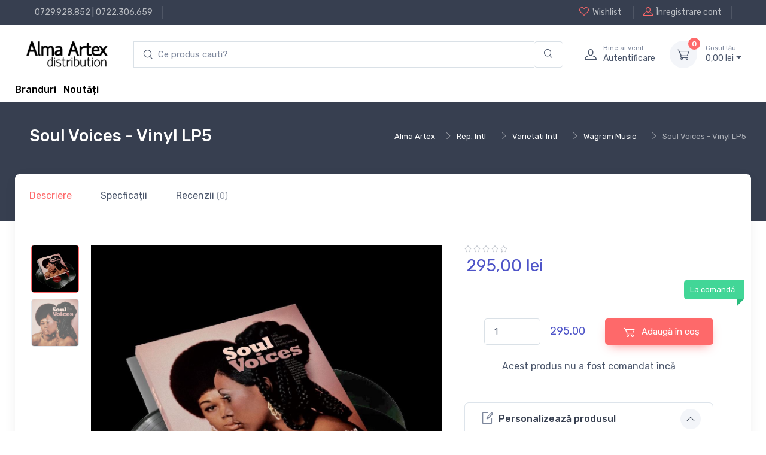

--- FILE ---
content_type: text/html; charset=UTF-8
request_url: https://alma.ro/muzica/soul-voices-vinyl-lp5-2549544390
body_size: 12025
content:

<!DOCTYPE html>
<html lang="ro-RO">
<head>
    <meta charset="UTF-8"/>
    <meta name="viewport" content="width=device-width, initial-scale=1, shrink-to-fit=no">
    <meta name="csrf-param" content="_csrf">
    <meta name="csrf-token" content="TT2xIVrim4pEH6hyfWYIzXzVusdt0C5zxQsnJ4dtCXV5CJxHD5L85x5s5zENBFuPUaSC8hmTaiqDcmxB5ipzGA==">
    <title>Soul Voices - Vinyl LP5</title>
    <link href="//alma.ro/assets/fc42ccc468c276a93bdcce5069cc0370/css/bootstrap.css?v=1753396748" rel="stylesheet">
<link href="//alma.ro/assets/fc42ccc468c276a93bdcce5069cc0370/css/bootstrap.rtl.css?v=1753396748" rel="stylesheet">
<link href="//alma.ro/assets/fc42ccc468c276a93bdcce5069cc0370/css/bootstrap-grid.css?v=1753396748" rel="stylesheet">
<link href="//alma.ro/assets/fc42ccc468c276a93bdcce5069cc0370/css/bootstrap-grid.rtl.css?v=1753396748" rel="stylesheet">
<link href="//alma.ro/assets/fc42ccc468c276a93bdcce5069cc0370/css/bootstrap-reboot.css?v=1753396748" rel="stylesheet">
<link href="//alma.ro/assets/fc42ccc468c276a93bdcce5069cc0370/css/bootstrap-reboot.rtl.css?v=1753396748" rel="stylesheet">
<link href="//alma.ro/assets/fc42ccc468c276a93bdcce5069cc0370/css/bootstrap-utilities.css?v=1753396748" rel="stylesheet">
<link href="//alma.ro/assets/fc42ccc468c276a93bdcce5069cc0370/css/bootstrap-utilities.rtl.css?v=1753396748" rel="stylesheet">
<link href="//alma.ro/assets/46ba7edba64b0b51cc7bdf72f5e11b4e/css/drift-basic.min.css?v=1753396749" rel="stylesheet">
<link href="//alma.ro/assets/46ba7edba64b0b51cc7bdf72f5e11b4e/css/lightgallery.min.css?v=1753396749" rel="stylesheet">
<link href="//alma.ro/assets/46ba7edba64b0b51cc7bdf72f5e11b4e/css/nouislider.min.css?v=1753396749" rel="stylesheet">
<link href="//alma.ro/assets/46ba7edba64b0b51cc7bdf72f5e11b4e/css/simplebar.min.css?v=1753396749" rel="stylesheet">
<link href="//alma.ro/assets/46ba7edba64b0b51cc7bdf72f5e11b4e/css/tiny-slider.css?v=1753396749" rel="stylesheet">
<link href="//alma.ro/assets/46ba7edba64b0b51cc7bdf72f5e11b4e/css/menu.css?v=1753396749" rel="stylesheet">
<link href="//alma.ro/assets/414391f5f3fae6843e073381733137c9/css/theme.css?v=1753396748" rel="stylesheet">
<link href="//alma.ro/assets/414391f5f3fae6843e073381733137c9/css/custom.css?v=1753396748" rel="stylesheet">
<link href="//alma.ro/assets/d5166b0c7dc35dbde8a6f608eb87bf6a/css/main.css?v=1753396749" rel="stylesheet">
<link href="//alma.ro/assets/d5166b0c7dc35dbde8a6f608eb87bf6a/css/checkout-summary.css?v=1753396749" rel="stylesheet">
<link href="//alma.ro/assets/28149250d6fbec5adbc7a05b085d84c0/css/add-to-cart.css?v=1753396749" rel="stylesheet">
<link href="//alma.ro/assets/2793ce6c52b902f83b57779d228dc3b6/css/checkout.css?v=1753396749" rel="stylesheet">
<link href="//alma.ro/assets/62f4872aa288937317d98250020c573a/search.css?v=1753396749" rel="stylesheet">
<script type="text/javascript">// noinspection JSAnnotator
window.siteConfig = {"googleAnalyticsCode":false,"googleAnalyticsDomain":false,"hotjarId":false,"facebookPixelId":false,"profitshareAdvertiserCode":false,"googleConversionId":false,"googleConversionLabel":false,"redditId":false,"googleTagManagerCode":false,"profitshare":false,"facebook":false,"google":false,"hotjar":false,"reddit":false};</script></head>





<header class="shadow-sm">

    
<div class="modal fade" id="signin-modal" tabindex="-1" role="dialog">
    <div class="modal-dialog modal-dialog-centered" role="document">
        <div class="modal-content">
            <div class="modal-header bg-secondary">
                <ul class="nav nav-tabs card-header-tabs" role="tablist">
                    <li class="nav-item"><a class="nav-link fw-medium active" href="#signin-tab" data-bs-toggle="tab" role="tab" aria-selected="true"><i class="ci-unlocked me-2 mt-n1"></i>Sign in</a></li>
                </ul>
                <button class="btn-close" type="button" data-bs-dismiss="modal" aria-label="Close"></button>
            </div>
            <div class="modal-body tab-content py-4">
                <form id="login-form" action="/site/login" method="post">
<input type="hidden" name="_csrf" value="TT2xIVrim4pEH6hyfWYIzXzVusdt0C5zxQsnJ4dtCXV5CJxHD5L85x5s5zENBFuPUaSC8hmTaiqDcmxB5ipzGA==">
                <div class="mb-3">
                    <div class="form-group field-loginform-email required">
<label class="form-label" for="loginform-email">Email</label>
<input type="text" id="loginform-email" class="form-control" name="LoginForm[email]" aria-required="true">

<p class="help-block help-block-error"></p>
</div>                </div>

                <div class="form-group field-loginform-password required">
<label class="form-label" for="loginform-password">Parolă</label>
<div style="position: relative;"><input type="password" id="password-field-modal" class="form-control" name="LoginForm[password]"><span class="password-visibility-toggle" style="cursor: pointer; position: absolute; right: 20px; top: 12px;"><i id="password-field-modal-toggle-icon" class="ci-eye-off"></i></span></div>

<p class="help-block help-block-error"></p>
</div>
                <div class="form-group field-loginform-status">

<input type="hidden" id="loginform-status" class="form-control" name="LoginForm[status]" value="status">

<p class="help-block help-block-error"></p>
</div>
                <div class="form-group field-loginform-rememberme">
<div class="checkbox">
<label class="form-check-label" for="loginform-rememberme">
<input type="hidden" name="LoginForm[rememberMe]" value="0"><input type="checkbox" id="loginform-rememberme" name="LoginForm[rememberMe]" value="1" checked>
Ține-mă minte
</label>
<p class="help-block help-block-error"></p>

</div>
</div>
                <div>
                    <a href="/site/request-password-reset">
                        Ai pierdut parola?                    </a>
                </div>

                <div class="form-group mt-3">
                    <button type="submit" class="btn btn-primary btn-shadow d-block w-100" name="login-button">Autentificare</button>                </div>

                </form>            </div>
        </div>
    </div>
</div>
    <!-- Topbar-->
    <div class="topbar topbar-dark bg-dark">
        <div class="container">
            <div>
                <div class="topbar-text text-nowrap d-none d-md-inline-block border-start border-light ps-3 ms-3"><a class="topbar-link" href="tel:0729928852">0729.928.852</a> | <a class="topbar-link" href="tel:0722306659">0722.306.659</a></div>
            </div>
            <div class="d-none d-md-block ms-3 text-nowrap">
                                    <a class="topbar-link d-none d-md-inline-block" href="/site/login">
                        <i class="ci-heart mt-n1"></i>Wishlist                    </a>
                    <a class="topbar-link ms-3 ps-3 border-start border-light d-none d-md-inline-block" href="/site/signup">
                        <i class="ci-user mt-n1"></i>Înregistrare cont                    </a>
                            </div>
        </div>
    </div>
    <!-- Remove "navbar-sticky" class to make navigation bar scrollable with the page.-->
    <div class="bg-light">
        <div class="navbar navbar-expand-lg navbar-light">
            <div class="container">
                <a class="navbar-brand d-block me-3 flex-shrink-0" href="/">
                    <img src="//alma.ro/assets/414391f5f3fae6843e073381733137c9/img/logo_alma_n.png" width="142px" alt="Alma">
                </a>
                <!-- Search-->
                <div class="input-group d-none d-lg-flex flex-nowrap mx-4">
                    <form autocomplete="off" class="main-input-searchbox search-form col-12 pl-0 pr-0" id="w0">
            <div class="input-group main-search-input">
            <input id="test" type="search" autocomplete="off" class="search-input form-control border-right-0 main-search" style="padding-left: 40px;"
            placeholder="Ce produs cauti?" aria-label="search products" aria-describedby="search-products" list="searchdata">

            <div class="input-group-append search-append-main">
                <span class="main-append bg-transparent border-left-0 form-control"  id="search-products">
                <i class="ci-search"></i>
                </span>
            </div>
        </div>
            <div class="searchbox-dropdown" style="">
                
                
            </div>
        </form>                    <i class="ci-search position-absolute top-50 translate-middle-y ms-3"></i>
                </div>
                <!-- Toolbar-->
                <div class="navbar-toolbar d-flex flex-shrink-0 align-items-center">
                    <button class="navbar-toggler" type="button" data-bs-toggle="collapse" data-bs-target="#navbarCollapse">
                        <span class="navbar-toggler-icon"></span></button>
                    <a class="navbar-tool navbar-stuck-toggler" href="#">
                        <span class="navbar-tool-tooltip">Toggle menu</span>
                        <div class="navbar-tool-icon-box">
                            <i class="navbar-tool-icon ci-menu"></i>
                        </div>
                    </a>
                                            <a class="navbar-tool ms-1 ms-lg-0 me-n1 me-lg-2" href="#signin-modal" data-bs-toggle="modal">
                            <div class="navbar-tool-icon-box"><i class="navbar-tool-icon ci-user"></i></div>
                            <div class="navbar-tool-text ms-n3">
                                <small>Bine ai venit</small>
                                Autentificare                            </div>
                        </a>
                    
                    <div id="main-cart-container" class="navbar-tool dropdown ms-3">
                        
<a class="navbar-tool-icon-box bg-secondary dropdown-toggle" href="/checkout/cart">
    <span id="cart-product-counter" class="navbar-tool-label">0</span>
    <i class="navbar-tool-icon ci-cart"></i>
</a>
<a class="navbar-tool-text" href="/checkout/cart"><small>Coșul tău</small>
    0,<span class="price-small">00</span> lei</a>

<!-- Cart dropdown-->
<div class="dropdown-menu dropdown-menu-end">
    <div class="widget widget-cart px-3 pt-2 pb-3" style="width: 20rem;">
        <div style="height: 15rem;" data-simplebar="init" data-simplebar-auto-hide="false">
            <div class="simplebar-wrapper" style="margin: 0px -16px 0px 0px;">
                <div class="simplebar-height-auto-observer-wrapper">
                    <div class="simplebar-height-auto-observer"></div>
                </div>
                <div class="simplebar-mask">
                    <div class="simplebar-offset" style="right: 0px; bottom: 0px;">
                        <div class="simplebar-content-wrapper" tabindex="0" role="region" aria-label="scrollable content" style="height: 240px; overflow: auto;">
                            <div class="simplebar-content" style="padding: 0px 16px 0px 0px;">
                                                            </div>
                        </div>
                    </div>
                </div>
                <div class="simplebar-placeholder" style="width: 0px; height: 0px;"></div>
            </div>
            <div class="simplebar-track simplebar-horizontal" style="visibility: hidden;">
                <div class="simplebar-scrollbar simplebar-visible" style="width: 0px; display: none;"></div>
            </div>
            <div class="simplebar-track simplebar-vertical" style="visibility: hidden;">
                <div class="simplebar-scrollbar simplebar-visible" style="height: 0px; display: none;"></div>
            </div>
        </div>
        <div class="d-flex flex-wrap justify-content-between align-items-center py-3">
            <div class="fs-sm me-2 py-2"><span class="text-muted">Subtotal:</span>
                <span class="text-accent fs-base ms-1">0,<span class="price-small">00</span> lei</span>
            </div>
        </div>
        <a class="btn btn-primary btn-sm d-block w-100" href="/checkout/cart">
            <i class="ci-card me-2 fs-base align-middle"></i>Finalizare comandă        </a>
    </div>
</div>
                    </div>
                </div>
            </div>
        </div>
        <div class="navbar navbar-expand-lg navbar-light navbar-stuck-menu mt-n2 pt-0 pb-2">
            <div class="container">
                <div class="collapse navbar-collapse" id="navbarCollapse">
                    <!-- Search-->
<!--                    <div class="input-group d-lg-none my-3"><i class="ci-search position-absolute top-50 start-0 translate-middle-y ms-3"></i>-->
<!--                        <input class="form-control rounded-start" type="text" placeholder="Search for products">-->
<!--                    </div>-->
<!--                     Departments menu-->
<!--                    <ul class="navbar-nav navbar-mega-nav pe-lg-2 me-lg-2">-->
<!--                        <li class="nav-item dropdown">-->
<!--                            <a class="nav-link dropdown-toggle ps-lg-0" href="#" data-bs-toggle="dropdown" data-bs-auto-close="outside"><i class="ci-menu align-middle mt-n1 me-2"></i>--><?//= Html::encode(Yii::t('app', 'Products')); ?><!--</a>-->
<!--                            --><!--                        </li>-->
<!--                    </ul>ul-->
                    <!-- Primary menu-->
<!--                    <ul class="navbar-nav">-->
<!--                        <li class="nav-item"><a class="nav-link" href="--><!--">Home</a></li>-->
<!--                        <li class="nav-item dropdown"><a class="nav-link dropdown-toggle" href="#" data-bs-toggle="dropdown" data-bs-auto-close="outside"><span class="menu-text">--><!--</span></a>-->
<!--                            <ul class="dropdown-menu">-->
<!--                                <li><a class="dropdown-item" href="--><!--">--><!--</a></li>-->
<!--                            </ul>-->
<!--                        </li>-->
<!--                    </ul>-->
                    <div>
                        <a href="/brands" style="vertical-align: -webkit-baseline-middle; color: black; font-weight: 500;">Branduri</a>                        &nbsp;
                        <a href="/raft/noutati" style="vertical-align: -webkit-baseline-middle; color: black; font-weight: 500;">Noutăți</a>                    </div>
                </div>
            </div>
        </div>
    </div>
</header>

<div class="wrapper">
    
<!-- Success toast -->
<div id="toast-container" style="position: relative;">
    <div class="toast" role="alert" aria-live="assertive" aria-atomic="true" data-autohide="false"
         style="position: fixed; top: 10px; right: 20px; z-index: 100000;">
        <div class="toast-header bg-success text-white">
            <i class="ci-check-circle me-2"></i>
            <span class="fw-medium me-auto">Success</span>
            <button type="button" class="btn-close btn-close-white ms-2" data-bs-dismiss="toast" aria-label="Close"></button>
        </div>

        <div class="toast-body text-success">
            <!--                    Toast message                      -->
        </div>
    </div>
</div>


    
    <div class="container">
        

    </div>

        
    <div class="page-title-overlap bg-dark pt-4">
        <div class="container d-lg-flex justify-content-between py-2 py-lg-3">
            <div class="order-lg-2 mb-3 mb-lg-0 pt-lg-2">
                
    <section class="breadcrumb-section d-none d-xl-block">
        <div class="justify-content-between d-flex">
            <div>
                <nav aria-label="breadcrumb">
                    <ol class="breadcrumb breadcrumb-light flex-lg-nowrap justify-content-center justify-content-lg-start">
                       <ul class="breadcrumb"><li class="breadcrumb-item text-nowrap"><a href="https://alma.ro/">Alma Artex</a></li><li class="breadcrumb-item text-nowrap"><a href="https://alma.ro/raft/rep-intl-25473">Rep. Intl</a></li><li class="breadcrumb-item text-nowrap"><a href="https://alma.ro/raft/varietati-intl-25474">Varietati Intl</a></li><li class="breadcrumb-item text-nowrap"><a href="https://alma.ro/raft/wagram-music-25480">Wagram Music</a></li><li class="breadcrumb-item text-nowrap active">Soul Voices - Vinyl LP5</li>
</ul>                    </ol>
                </nav>
            </div>
    </section>
            </div>
            <div class="order-lg-1 pe-lg-4 text-center text-lg-start">
                <h1 class="h3 text-light mb-2">
                    Soul Voices - Vinyl LP5                </h1>
            </div>
        </div>
    </div>

        

<main class="page-wrapper">
    <!-- Custom page title-->
<!--    <div class="page-title-overlap bg-dark pt-4">-->
<!--        <div class="container d-lg-flex justify-content-between py-2 py-lg-3">-->
<!--            <div class="order-lg-2 mb-3 mb-lg-0 pt-lg-2">-->
<!--                <nav aria-label="breadcrumb">-->
<!--                    <ol class="breadcrumb breadcrumb-light flex-lg-nowrap justify-content-center justify-content-lg-start">-->
<!--                        <li class="breadcrumb-item"><a class="text-nowrap" href="index.html"><i class="ci-home"></i>Home</a></li>-->
<!--                        <li class="breadcrumb-item text-nowrap"><a href="#">Shop</a>-->
<!--                        </li>-->
<!--                        <li class="breadcrumb-item text-nowrap active" aria-current="page">Product Page</li>-->
<!--                    </ol>-->
<!--                </nav>-->
<!--            </div>-->
<!--            <div class="order-lg-1 pe-lg-4 text-center text-lg-start">-->
<!--                <h1 class="h3 text-light mb-2">--><!--</h1>-->
<!--            </div>-->
<!--        </div>-->
<!--    </div>-->
    <div class="container">
        <div class="bg-light shadow-lg rounded-3">
            <!-- Tabs-->
            <ul class="nav nav-tabs" role="tablist">
                <li class="nav-item">
                    <a class="nav-link py-4 px-sm-4 active" href="#general" data-bs-toggle="tab" role="tab">
                        Descriere                    </a>
                </li>
                <li class="nav-item"><a class="nav-link py-4 px-sm-4" href="#specs" data-bs-toggle="tab" role="tab">
                        Specficații                    </a>
                </li>
                <li id="reviews_btn_2549544390" class="nav-item review-tab"><a class="nav-link py-4 px-sm-4" href="#reviews" data-bs-toggle="tab" role="tab">
                        Recenzii <span class="fs-sm opacity-60">(0)</span>
                    </a>
                </li>
            </ul>
            <div class="px-4 pt-lg-3 pb-3 mb-2">
                <div class="tab-content px-lg-3">
                    <!-- General info tab-->
                    <div class="tab-pane fade show active" id="general" role="tabpanel">
                        <div class="row">
                            <!-- Product gallery-->
                            <div class="col-lg-7 pe-lg-0">
                                <div class="product-gallery">
                                    <div class="product-gallery-preview order-sm-2">
                                                                                    <div class="product-gallery-preview-item active" id="image_nr_1">
                                                <img class="image-zoom" src="https://cdn.dc5.ro/img-prod/2549544390-1.jpeg" data-zoom="https://cdn.dc5.ro/img-prod/2549544390-1.jpeg" alt="Product image">
                                                <div class="image-zoom-pane"></div>
                                            </div>
                                                                                    <div class="product-gallery-preview-item " id="image_nr_2">
                                                <img class="image-zoom" src="https://cdn.dc5.ro/img-prod/2549544390-0.jpeg" data-zoom="https://cdn.dc5.ro/img-prod/2549544390-0.jpeg" alt="Product image">
                                                <div class="image-zoom-pane"></div>
                                            </div>
                                                                            </div>
                                    <div class="product-gallery-thumblist order-sm-1">
                                                                                    <a class="product-gallery-thumblist-item active" href="#image_nr_1">
                                                <img src="https://cdn.dc5.ro/img-prod/2549544390-1.jpeg" alt="Product thumb">
                                            </a>
                                                                                    <a class="product-gallery-thumblist-item " href="#image_nr_2">
                                                <img src="https://cdn.dc5.ro/img-prod/2549544390-0.jpeg" alt="Product thumb">
                                            </a>
                                        <!--                                        <a class="product-gallery-thumblist-item video-item" href="https://www.youtube.com/watch?v=nrQevwouWn0">-->
<!--                                            <div class="product-gallery-thumblist-item-text"><i class="ci-video"></i>Video</div>-->
<!--                                        </a>-->
                                    </div>
                                </div>
                            </div>
                            <!-- Product details-->
                            <div class="col-lg-5 pt-4 pt-lg-0">
                                <div class="product-details ms-auto pb-3">
                                    <div>
                                        
<div class="star-rating">
    <i class="star-rating-icon ci-star"></i><i class="star-rating-icon ci-star"></i><i class="star-rating-icon ci-star"></i><i class="star-rating-icon ci-star"></i><i class="star-rating-icon ci-star"></i></div>

                                    </div>
                                    <div class="h3 fw-normal text-accent pb-3 me-1">
                                        
<!--      Product Price           -->
<div class="price-box">
    
            <div class="row">
                        <div class="col-12">
                295,<span class="price-small">00</span> lei            </div>
        </div>
    </div>
                                    </div>
<!--                                    <div class="fs-sm mb-4"><span class="text-heading fw-medium me-1">Color:</span><span class="text-muted" id="colorOption">Dark blue/Orange</span></div>-->
                                    <div class="position-relative me-n4 mb-5">
<!--                                        <div class="form-check form-option form-check-inline mb-2">-->
<!--                                            <input class="form-check-input" type="radio" name="color" id="color1" data-bs-label="colorOption" value="Dark blue/Orange" checked>-->
<!--                                            <label class="form-option-label rounded-circle" for="color1"><span class="form-option-color rounded-circle" style="background-color: #f25540;"></span></label>-->
<!--                                        </div>-->
<!--                                        <div class="form-check form-option form-check-inline mb-2">-->
<!--                                            <input class="form-check-input" type="radio" name="color" id="color2" data-bs-label="colorOption" value="Dark blue/Green">-->
<!--                                            <label class="form-option-label rounded-circle" for="color2"><span class="form-option-color rounded-circle" style="background-color: #65805b;"></span></label>-->
<!--                                        </div>-->
<!--                                        <div class="form-check form-option form-check-inline mb-2">-->
<!--                                            <input class="form-check-input" type="radio" name="color" id="color3" data-bs-label="colorOption" value="Dark blue/White">-->
<!--                                            <label class="form-option-label rounded-circle" for="color3"><span class="form-option-color rounded-circle" style="background-color: #f5f5f5;"></span></label>-->
<!--                                        </div>-->
<!--                                        <div class="form-check form-option form-check-inline mb-2">-->
<!--                                            <input class="form-check-input" type="radio" name="color" id="color4" data-bs-label="colorOption" value="Dark blue/Black">-->
<!--                                            <label class="form-option-label rounded-circle" for="color4"><span class="form-option-color rounded-circle" style="background-color: #333;"></span></label>-->
<!--                                        </div>-->
                                        <div class="product-badge product-available mt-n1">
                                            La comandă                                        </div>
                                    </div>
                                    <div class="d-flex align-items-center justify-content-center pt-2 pb-4">
                                        <div class="d-flex align-items-center justify-content-center" style="width: 60%">
                                            <div style="width: 40%">
                                                <label for="quantity_input">
                                                    <input id="quantity_input" type="number"
                                                           data-min-quantity="1" data-product-price="295.00"
                                                           class="form-control" value="1" min="1" max="10000">
                                                </label>
                                            </div>
                                            <div id="total_price_quantity" class="text-accent" style="margin-left: 16px; font-size: 18px;">
                                                295.00                                            </div>
                                        </div>
                                        
<button type="button" class="add-to-cart-button btn-green btn btn-md" data-url="/cart/add-to-cart-new/2549544390" data-product-id="2549544390" data-product-name="Soul Voices - Vinyl LP5" data-product-price="295.00" data-category-name="muzica"><i class="ci-cart fs-lg me-2 add-to-cart-icon"></i><div class="spinner-border add-to-cart-icon-running spinner-border-sm" role="status"><span class="sr-only"></span></div> Adaugă în coș</button>
                                                                            </div>
                                    <div class="d-flex align-items-center justify-content-center mb-4">
                                       Acest produs nu a fost comandat încă                                    </div>
                                    <div class="d-flex mb-4">
                                        <div class="w-100 me-3">
                                                                                    </div>
<!--                                        <div class="w-100">-->
<!--                                            <button class="btn btn-secondary d-block w-100" type="button"><i class="ci-compare fs-lg me-2"></i>Compare</button>-->
<!--                                        </div>-->
                                    </div>
                                    <!-- Product panels-->
                                    <div class="accordion mb-4" id="productPanels">
                                        <div class="accordion-item">
                                            <h3 class="accordion-header">
                                                <a class="accordion-button" href="#details" role="button" data-bs-toggle="collapse" aria-expanded="true" aria-controls="details">
                                                    <i class="ci-edit text-muted lead align-middle mt-n1 me-2"></i>Personalizează produsul                                                </a>
                                            </h3>
                                            <div class="accordion-collapse collapse show" id="details" data-bs-parent="#productPanels">
                                                <div class="accordion-body fs-sm">
                                                    <textarea id="product_details" data-cart-id="45773850" class="form-control"></textarea><div class="d-flex justify-content-center align-items-center mt-2"><button type="button" id="product_details_btn" class="btn btn-sm btn-primary">Salvează</button></div>                                                </div>
                                            </div>
                                        </div>
                                        <div class="accordion-item">
                                            <h3 class="accordion-header">
                                                <a class="accordion-button collapsed" href="#shippingOptions" role="button" data-bs-toggle="collapse" aria-expanded="true" aria-controls="shippingOptions">
                                                    <i class="ci-delivery text-muted lead align-middle mt-n1 me-2"></i>Opțiuni de livrare                                                </a>
                                            </h3>
                                            <div class="accordion-collapse collapse" id="shippingOptions" data-bs-parent="#productPanels">
                                                <div class="accordion-body fs-sm">
                                                    <div class="d-flex justify-content-between border-bottom pb-2">
                                                        <div>
                                                            <div class="fw-semibold text-dark">Livrare prin curier local</div>
                                                            <div class="fs-sm text-muted">2 - 4 zile</div>
                                                        </div>
                                                        <div>$16.50</div>
                                                    </div>
                                                    <div class="d-flex justify-content-between border-bottom py-2">
                                                        <div>
                                                            <div class="fw-semibold text-dark">Livrare UPS standard</div>
                                                            <div class="fs-sm text-muted">4 - 6 zile</div>
                                                        </div>
                                                        <div>$19.00</div>
                                                    </div>
                                                    <div class="d-flex justify-content-between pt-2">
                                                        <div>
                                                            <div class="fw-semibold text-dark">Ridicare locală din magazin</div>
                                                            <div class="fs-sm text-muted">&mdash;</div>
                                                        </div>
                                                        <div>$0.00</div>
                                                    </div>
                                                </div>
                                            </div>
                                        </div>
<!--                                        <div class="accordion-item">-->
<!--                                            <h3 class="accordion-header">-->
<!--                                                <a class="accordion-button collapsed" href="#localStore" role="button" data-bs-toggle="collapse" aria-expanded="true" aria-controls="localStore">-->
<!--                                                    <i class="ci-location text-muted fs-lg align-middle mt-n1 me-2"></i>Find in local store-->
<!--                                                </a>-->
<!--                                            </h3>-->
<!--                                            <div class="accordion-collapse collapse" id="localStore" data-bs-parent="#productPanels">-->
<!--                                                <div class="accordion-body">-->
<!--                                                    <select class="form-select">-->
<!--                                                        <option value>Select your country</option>-->
<!--                                                        <option value="Argentina">Argentina</option>-->
<!--                                                        <option value="Belgium">Belgium</option>-->
<!--                                                        <option value="France">France</option>-->
<!--                                                        <option value="Germany">Germany</option>-->
<!--                                                        <option value="Spain">Spain</option>-->
<!--                                                        <option value="UK">United Kingdom</option>-->
<!--                                                        <option value="USA">USA</option>-->
<!--                                                    </select>-->
<!--                                                </div>-->
<!--                                            </div>-->
<!--                                        </div>-->
                                    </div>
                                    <!-- Sharing-->
<!--                                    <label class="form-label d-inline-block align-middle my-2 me-3">Share:</label><a class="btn-share btn-twitter me-2 my-2" href="#"><i class="ci-twitter"></i>Twitter</a><a class="btn-share btn-instagram me-2 my-2" href="#"><i class="ci-instagram"></i>Instagram</a><a class="btn-share btn-facebook my-2" href="#"><i class="ci-facebook"></i>Facebook</a>-->
                                                                    </div>
                            </div>
                        </div>
                    </div>

                    <!-- Specifications tab-->
                    
<!-- Tech specs tab-->
<div class="tab-pane fade" id="specs" role="tabpanel">
    
<div class="d-md-flex justify-content-between align-items-start pb-4 mb-4 border-bottom">
    <div class="d-flex align-items-center me-md-3"><img src="https://cdn.dc5.ro/img-prod/2549544390-0.jpeg" width="90" alt="Product thumb">
        <div class="ps-3">
            <h6 class="fs-base mb-2">Soul Voices - Vinyl LP5</h6>
            <div class="h4 fw-normal text-accent">
                
<!--      Product Price           -->
<div class="price-box">
    
            <div class="row">
                        <div class="col-12">
                295,<span class="price-small">00</span> lei            </div>
        </div>
    </div>
            </div>
        </div>
    </div>
    <div class="d-flex align-items-center pt-3">
        
<button type="button" class="add-to-cart-button btn-green btn btn-md" data-url="/cart/add-to-cart-new/2549544390" data-product-id="2549544390" data-product-name="Soul Voices - Vinyl LP5" data-product-price="295.00" data-category-name="muzica"><i class="ci-cart fs-lg me-2 add-to-cart-icon"></i><div class="spinner-border add-to-cart-icon-running spinner-border-sm" role="status"><span class="sr-only"></span></div> Adaugă în coș</button>
        <!--                                <button class="btn btn-primary btn-shadow me-2" type="button">-->
        <!--                                    <i class="ci-cart fs-lg me-sm-2"></i><span class="d-none d-sm-inline">Add to Cart</span>-->
        <!--                                </button>-->
        <div class="me-2">
                        <!--                                    <button class="btn btn-secondary btn-icon" type="button" data-bs-toggle="tooltip" title="Add to Wishlist">-->
            <!--                                        <i class="ci-heart fs-lg"></i>-->
            <!--                                    </button>-->
        </div>
    </div>
</div>

    <!-- Specs table-->
    <div class="row pt-2">
        
<div class="row">
    <div class="col detalii-produs">
            <p>
            <span style="font-weight: 600;">Categorii</span>:
            <span><a href="https://alma.ro/raft/wagram-music-25480">Wagram Music</a> </span>
        </p>
                    <p>
            <span style="font-weight: 600;">Artist</span>:
            <span><a href="/artist/various_artists">Various Artists</a> </span>
        </p>
                    <p>
            <span style="font-weight: 600;">Casa de discuri</span>:
            <span><a href="/casa_de_discuri/wagram_music">Wagram Music</a> </span>
        </p>
                    <p>
            <span style="font-weight: 600;">Data publicării</span>:
            <span>2023 </span>
        </p>
                    <p>
            <span style="font-weight: 600;">Număr discuri</span>:
            <span>5 </span>
        </p>
                    </div>
            <div class="col detalii-produs">
                    <p>
            <span style="font-weight: 600;">Suport</span>:
            <span>Vinyl </span>
        </p>
                    <p>
            <span style="font-weight: 600;">Format audio</span>:
            <span>Stereo </span>
        </p>
                    <p>
            <span style="font-weight: 600;">Cod de bare</span>:
            <span>3596974441262 </span>
        </p>
                </div>
</div>
    </div>
</div>

                    <!-- Reviews tab-->
                    
<div class="tab-pane fade" id="reviews" role="tabpanel">
    
<div class="d-md-flex justify-content-between align-items-start pb-4 mb-4 border-bottom">
    <div class="d-flex align-items-center me-md-3"><img src="https://cdn.dc5.ro/img-prod/2549544390-0.jpeg" width="90" alt="Product thumb">
        <div class="ps-3">
            <h6 class="fs-base mb-2">Soul Voices - Vinyl LP5</h6>
            <div class="h4 fw-normal text-accent">
                
<!--      Product Price           -->
<div class="price-box">
    
            <div class="row">
                        <div class="col-12">
                295,<span class="price-small">00</span> lei            </div>
        </div>
    </div>
            </div>
        </div>
    </div>
    <div class="d-flex align-items-center pt-3">
        
<button type="button" class="add-to-cart-button btn-green btn btn-md" data-url="/cart/add-to-cart-new/2549544390" data-product-id="2549544390" data-product-name="Soul Voices - Vinyl LP5" data-product-price="295.00" data-category-name="muzica"><i class="ci-cart fs-lg me-2 add-to-cart-icon"></i><div class="spinner-border add-to-cart-icon-running spinner-border-sm" role="status"><span class="sr-only"></span></div> Adaugă în coș</button>
        <!--                                <button class="btn btn-primary btn-shadow me-2" type="button">-->
        <!--                                    <i class="ci-cart fs-lg me-sm-2"></i><span class="d-none d-sm-inline">Add to Cart</span>-->
        <!--                                </button>-->
        <div class="me-2">
                        <!--                                    <button class="btn btn-secondary btn-icon" type="button" data-bs-toggle="tooltip" title="Add to Wishlist">-->
            <!--                                        <i class="ci-heart fs-lg"></i>-->
            <!--                                    </button>-->
        </div>
    </div>
</div>

    <div id="review_form_id">

    </div>
</div>
                </div>
            </div>
        </div>
    </div>
    <!-- Product description-->
    <div class="container mb-5 pt-lg-5 pt-5 pb-3 pb-sm-4" style="border-bottom: 1px solid black;">
        <div class="row justify-content-center">
            <div class="col-lg-8">
                                    <h2 class="h3 pb-2">Descriere</h2>
                    <div class="tab-pane fade show active" id="description" role="tabpanel" aria-labelledby="description-tab">
                        <div class="mt-4">
                            <p><strong>LP 1</strong></p><div>1. Ben E. King - Stand By Me</div><div>2. The Platters - The Great Pretender </div><div>3. Ella Fitzgerald - Georgia On My Mind </div><div>4. Barry White - Lady, Sweet Lady</div><div>5. James Brown &amp; The Famous Flames - Please, Please, Pleas</div><div>6. Timmy Thomas - Why Can't We Live Together</div><div>7. Sam Cooke - (What A) Wonderful World </div><div>8. George Mccrae - Rock Your Baby </div><div>9. Jimmy "Bo" Horne - Clean Up Man </div><div>10. Carla Thomas - B-A-B-Y </div><div>11. Dionne Warwick - Don't Make Me Over </div><div>12. Mavis John - Use My Body </div><div>13. Screamin' Jay Hawkins - I Put A Spell On You</div><div><br /></div><div><strong>LP 2</strong></div><div>1. The Isley Brothers - Right Now</div><div>2. Etta James - At Last </div><div>3. The Clovers - Love Potion No. 9 </div><div>4. Little Willie John - Fever </div><div>5. The Mar-Keys - Last Night </div><div>6. Brenda Lee - I'm Sorry </div><div>7. Aretha Franklin - God Bless The Child</div><div>8. Gwen Mccrae - 90% Of Me Is You </div><div>9. Curtis Mayfield &amp; The Impressions - Gypsy Woman</div><div>10. Booker T. &amp; The Mg's - Green Onions</div><div>11. Bobby Byrd - Back From The Dead </div><div>12. Lonnie Liston Smith &amp; The Cosmic Echoes - Expansions </div><div>13. Stevie Wonder - Contract On Love </div><div>14. Nina Simone - Work Song </div><div><br /></div><div><strong>LP 3</strong></div><div>1. Gil Scott-Heron - Lady Day And John Coltrane </div><div>2. Ray Charles - Unchain My Heart </div><div>3. Jackie Wilson - Reet Petite </div><div>4. Jerry Butler - He Will Break Your Heart </div><div>5. Mary Wells - The One Who Really Loves You </div><div>6. Smokey Robinson &amp; The Miracles - You Really Got A Hold </div><div>7. Diana Ross &amp; The Supremes - Your Heart Belongs To Me </div><div>8. Ike &amp; Tina Turner - I'm Jealous </div><div>9. Doris Duke - Woman Of The Ghetto </div><div>10. Solomon Burke - Cry To Me </div><div>11. The Marvelettes - Please Mr. Postman</div><div>12. Gladys Knight &amp; The Pips - Every Beat Of My Heart </div><div>13. Dinah Washington - Mad About The Boy </div><div><br /></div><div><strong>LP 4</strong></div><div>1. Quincy Jones - Soul Bossa Nova </div><div>2. Betty Wright - Clean Up Woman </div><div>3. Esther Phillips - Release Me </div><div>4. The Everly Brothers - All I Have To Do Is Dream </div><div>5. Latimore - Let's Straighten It Out </div><div>6. Aretha Franklin - Try A Little Tenderness </div><div>7. Marvin Gaye &amp; The Vandellas - Stubborn Kind Of Fellow</div><div>8. Otis Redding - These Arms Of Mine</div><div>9. Aaron Neville - Hercules</div><div>10. Rufus Thomas - The Dog </div><div>11. Sir Joe Quaterman &amp; Free Souls - (I Got) So Much Troubl</div><div>12. Lavern Baker - Love Me Right</div><div>13. Gene Chandler - Duke Of Earl </div><div>14. Al Jarreau - Ain't No Sunshine </div><div><br /></div><div><strong>LP 5</strong></div><div>1. Ibeyi - River - Various</div><div>2. Aloe Blacc &amp; King Most - With My Friends</div><div>3. Kimberose - I'm Sorry </div><div>4. Terry Callier - Running Around (Fug City Mix) </div><div>5. Jamie Lidell - Building A Beginning </div><div>6. Asa - The Beginning</div><div>7. Selah Sue - This World </div><div>8. Cunnie Willams Feat. Monie Love - Saturday </div><div>9. Cookin' On 3 Burners Feat. Kylie Auldist - This Girl </div><div>10. Alice Russell &amp; Nostalgia 77 Seven Nation Army </div><div>11. Greyboy &amp; Quantic Feat. Sharon Jones - Got To Be A Love </div><p><span></span><br /></p>                        </div>
                    </div>
                            </div>
        </div>
    </div>
</main>

    
    <!-- Footer-->
<footer class="footer bg-dark pt-5">
    <div class="container">
        <div class="row pb-2">
            <div class="col-md-4 col-sm-6">
                <div class="widget widget-links widget-light pb-2 mb-4">
<!--                    <h3 class="widget-title text-light">Account</h3>-->
                    <ul class="widget-list">
                        <li class="widget-list-item"><a class="widget-list-link" href="/user/view">Contul tău</a></li>
                        <li class="widget-list-item"><a class="widget-list-link" href="/info/termeni-si-conditii-alma-ro#returnarea-produselor">Politică de retur</a></li>
                        <li class="widget-list-item"><a class="widget-list-link" href="/info/termeni-si-conditii-alma-ro">Termeni și conditii</a></li>
                        <li class="widget-list-item"><a class="widget-list-link" href="/brands">Branduri</a></li>
                    </ul>
                </div>
            </div>
            <div class="col-md-4 col-sm-6">
                <div class="widget widget-links widget-light pb-2 mb-4">
                    <ul class="widget-list">
                        <li class="widget-list-item"><a class="widget-list-link" href="/info/politica-cookies-alma-ro">Politică Cookies</a></li>
                        <li class="widget-list-item"><a class="widget-list-link" href="/info/anpc#returnarea-produselor">ANPC</a></li>
                        <li class="widget-list-item"><a class="widget-list-link" href="/info/documente-si-autorizatii">Documente și Autorizații</a></li>
                    </ul>
                </div>
            </div>
            <div class="col-md-4 col-sm-6">
                <div class="row">
                    <div class="col-sm-12">
                        <div class="row">
                            <div class="col-sm-6" style="max-width: 400px"><a href="https://anpc.ro/ce-este-sal/" target="_blank"><img class="img-responsive" src="https://carturesti.ro/img/site/anpc-sal.png"></a></div>
                            <div class="col-sm-6" style="max-width: 400px"><a href="https://ec.europa.eu/consumers/odr" target="_blank"><img class="img-responsive" src="https://carturesti.ro/img/site/anpc-sol.png"></a></div>
                        </div>
                    </div>
                </div>
            </div>
            <div class="col-md-4">
<!--                <div class="widget pb-2 mb-4">-->
<!--                    <h3 class="widget-title text-light pb-1">Stay informed</h3>-->
<!--                    <form class="subscription-form validate" action="https://studio.us12.list-manage.com/subscribe/post?u=c7103e2c981361a6639545bd5&amp;amp;id=29ca296126" method="post" name="mc-embedded-subscribe-form" target="_blank" novalidate>-->
<!--                        <div class="input-group flex-nowrap"><i class="ci-mail position-absolute top-50 translate-middle-y text-muted fs-base ms-3"></i>-->
<!--                            <input class="form-control rounded-start" type="email" name="EMAIL" placeholder="Your email" required>-->
<!--                            <button class="btn btn-primary" type="submit" name="subscribe">Subscribe*</button>-->
<!--                        </div>-->
<!--                        <div style="position: absolute; left: -5000px;" aria-hidden="true">-->
<!--                            <input class="subscription-form-antispam" type="text" name="b_c7103e2c981361a6639545bd5_29ca296126" tabindex="-1">-->
<!--                        </div>-->
<!--                        <div class="form-text text-light opacity-50">*Subscribe to our newsletter to receive early discount offers, updates and new products info.</div>-->
<!--                        <div class="subscription-status"></div>-->
<!--                    </form>-->
<!--                </div>-->
<!--                <div class="widget pb-2 mb-4">-->
<!--                    <h3 class="widget-title text-light pb-1">Download our app</h3>-->
<!--                    <div class="d-flex flex-wrap">-->
<!--                        <div class="me-2 mb-2"><a class="btn-market btn-apple" href="#" role="button"><span class="btn-market-subtitle">Download on the</span><span class="btn-market-title">App Store</span></a></div>-->
<!--                        <div class="mb-2"><a class="btn-market btn-google" href="#" role="button"><span class="btn-market-subtitle">Download on the</span><span class="btn-market-title">Google Play</span></a></div>-->
<!--                    </div>-->
<!--                </div>-->
            </div>
        </div>
    </div>
    <div class="pt-5 bg-darker">
        <div class="container">
<!--            <div class="row pb-3">-->
<!--                <div class="col-md-3 col-sm-6 mb-4">-->
<!--                    <div class="d-flex"><i class="ci-rocket text-primary" style="font-size: 2.25rem;"></i>-->
<!--                        <div class="ps-3">-->
<!--                            <h6 class="fs-base text-light mb-1">Fast and free delivery</h6>-->
<!--                            <p class="mb-0 fs-ms text-light opacity-50">Free delivery for all orders over $200</p>-->
<!--                        </div>-->
<!--                    </div>-->
<!--                </div>-->
<!--                <div class="col-md-3 col-sm-6 mb-4">-->
<!--                    <div class="d-flex"><i class="ci-currency-exchange text-primary" style="font-size: 2.25rem;"></i>-->
<!--                        <div class="ps-3">-->
<!--                            <h6 class="fs-base text-light mb-1">Money back guarantee</h6>-->
<!--                            <p class="mb-0 fs-ms text-light opacity-50">We return money within 30 days</p>-->
<!--                        </div>-->
<!--                    </div>-->
<!--                </div>-->
<!--                <div class="col-md-3 col-sm-6 mb-4">-->
<!--                    <div class="d-flex"><i class="ci-support text-primary" style="font-size: 2.25rem;"></i>-->
<!--                        <div class="ps-3">-->
<!--                            <h6 class="fs-base text-light mb-1">24/7 customer support</h6>-->
<!--                            <p class="mb-0 fs-ms text-light opacity-50">Friendly 24/7 customer support</p>-->
<!--                        </div>-->
<!--                    </div>-->
<!--                </div>-->
<!--                <div class="col-md-3 col-sm-6 mb-4">-->
<!--                    <div class="d-flex"><i class="ci-card text-primary" style="font-size: 2.25rem;"></i>-->
<!--                        <div class="ps-3">-->
<!--                            <h6 class="fs-base text-light mb-1">Secure online payment</h6>-->
<!--                            <p class="mb-0 fs-ms text-light opacity-50">We possess SSL / Secure сertificate</p>-->
<!--                        </div>-->
<!--                    </div>-->
<!--                </div>-->
<!--            </div>-->
<!--            <hr class="hr-light mb-5">-->
            <div class="row pb-1">
<!--                <div class="col-md-6 text-center text-md-start mb-4">-->
<!--                    <div class="widget widget-links widget-light">-->
<!--                        <ul class="widget-list d-flex flex-wrap justify-content-center justify-content-md-start">-->
<!--                            <li class="widget-list-item me-4"><a class="widget-list-link" href="#">Outlets</a></li>-->
<!--                            <li class="widget-list-item me-4"><a class="widget-list-link" href="#">Affiliates</a></li>-->
<!--                            <li class="widget-list-item me-4"><a class="widget-list-link" href="#">Support</a></li>-->
<!--                            <li class="widget-list-item me-4"><a class="widget-list-link" href="#">Privacy</a></li>-->
<!--                            <li class="widget-list-item me-4"><a class="widget-list-link" href="#">Terms of use</a></li>-->
<!--                        </ul>-->
<!--                    </div>-->
<!--                </div>-->
<!--                <div class="col-md-6 text-center text-md-end mb-4">-->
<!--                    <div class="mb-3">-->
<!--                        <a class="btn-social bs-light bs-twitter ms-2 mb-2" href="#">-->
<!--                            <i class="ci-twitter"></i>-->
<!--                        </a>-->
<!--                        <a class="btn-social bs-light bs-facebook ms-2 mb-2" href="#">-->
<!--                            <i class="ci-facebook"></i>-->
<!--                        </a>-->
<!--                        <a class="btn-social bs-light bs-instagram ms-2 mb-2" href="#">-->
<!--                            <i class="ci-instagram"></i>-->
<!--                        </a>-->
<!--                        <a class="btn-social bs-light bs-pinterest ms-2 mb-2" href="#">-->
<!--                            <i class="ci-pinterest"></i>-->
<!--                        </a>-->
<!--                        <a class="btn-social bs-light bs-youtube ms-2 mb-2" href="#">-->
<!--                            <i class="ci-youtube"></i>-->
<!--                        </a>-->
<!--                    </div>-->
<!--                    <img class="d-inline-block" src="#" width="187" alt="Payment methods">-->
                </div>
            </div>
<!--            <div class="pb-4 fs-xs text-light opacity-50 text-center text-md-start">© All rights reserved. Made by-->
<!--                <a class="text-light" href="https://createx.studio/" target="_blank" rel="noopener">Createx Studio</a>-->
<!--            </div>-->
        </div>
    </div>
</footer>
<!-- Toolbar for handheld devices (Default)-->
<div class="handheld-toolbar">
    <div class="d-table table-layout-fixed w-100">
        <a class="d-table-cell handheld-toolbar-item" href="#" data-bs-toggle="offcanvas" data-bs-target="#shop-sidebar">
            <span class="handheld-toolbar-icon"><i class="ci-filter-alt"></i></span>
            <span class="handheld-toolbar-label">Filters</span>
        </a>
        <a class="d-table-cell handheld-toolbar-item" href="/wishlist/index">
            <span class="handheld-toolbar-icon"><i class="ci-heart"></i></span>
            <span class="handheld-toolbar-label">Wishlist</span>
        </a>
        <a class="d-table-cell handheld-toolbar-item" href="javascript:void(0)" data-bs-toggle="collapse" data-bs-target="#navbarCollapse" onclick="window.scrollTo(0, 0)">
            <span class="handheld-toolbar-icon"><i class="ci-menu"></i></span>
            <span class="handheld-toolbar-label">Menu</span>
        </a>
        <a class="d-table-cell handheld-toolbar-item" href="/checkout/cart">
            <span class="handheld-toolbar-icon"><i class="ci-cart"></i><span class="badge bg-primary rounded-pill ms-1">4</span></span>
            <span class="handheld-toolbar-label">$265.00</span>
        </a>
    </div>
</div>
<!-- Back To Top Button--><a class="btn-scroll-top" href="#top" data-scroll><span class="btn-scroll-top-tooltip text-muted fs-sm me-2">Top</span><i class="btn-scroll-top-icon ci-arrow-up">   </i></a>
    </div>

<!--    -->
<script src="//alma.ro/assets/fc42ccc468c276a93bdcce5069cc0370/js/bootstrap.bundle.js?v=1753396748"></script>
<script src="//alma.ro/assets/46ba7edba64b0b51cc7bdf72f5e11b4e/js/Drift.min.js?v=1753396749"></script>
<script src="//alma.ro/assets/46ba7edba64b0b51cc7bdf72f5e11b4e/js/lightgallery.min.js?v=1753396749"></script>
<script src="//alma.ro/assets/46ba7edba64b0b51cc7bdf72f5e11b4e/js/nouislider.min.js?v=1753396749"></script>
<script src="//alma.ro/assets/46ba7edba64b0b51cc7bdf72f5e11b4e/js/simplebar.min.js?v=1753396749"></script>
<script src="//alma.ro/assets/46ba7edba64b0b51cc7bdf72f5e11b4e/js/smooth-scroll.polyfills.min.js?v=1753396749"></script>
<script src="//alma.ro/assets/46ba7edba64b0b51cc7bdf72f5e11b4e/js/tiny-slider.js?v=1753396749"></script>
<script src="//alma.ro/assets/414391f5f3fae6843e073381733137c9/js/theme.js?v=1753396748"></script>
<script src="//alma.ro/assets/ee28a3342bb9df685372277dbee755fd/js/ga-product.js?v=1753396749"></script>
<script src="//alma.ro/assets/342327f1293a4683555808ac0a0edbf8/js/fbq.js?v=1753396749"></script>
<script src="//alma.ro/assets/d5166b0c7dc35dbde8a6f608eb87bf6a/js/main.js?v=1753396749"></script>
<script src="//alma.ro/assets/72b1bf5db20db031a061f19358e64b08/jquery.js?v=1753396749"></script>
<script src="//alma.ro/assets/6ceb4746375ccefd76c228de33a3117f/yii.js?v=1753396749"></script>
<script src="//alma.ro/assets/28149250d6fbec5adbc7a05b085d84c0/js/add-to-cart-button.js?v=1753396749"></script>
<script src="//alma.ro/assets/28149250d6fbec5adbc7a05b085d84c0/js/add-to-wishlist-button.js?v=1753396749"></script>
<script src="//alma.ro/assets/2c5a39e5c922d7633eda334b9a14799b/js/main.js?v=1706196596"></script>
<script type="module" src="//alma.ro/assets/8bd00b167cd1db8055a2f2b008e2d383/js/photoswipe/photoswipe-lightbox.esm.js?v=1706196596"></script>
<script type="module" src="//alma.ro/assets/8bd00b167cd1db8055a2f2b008e2d383/js/photoswipe/photoswipe.esm.js?v=1706196596"></script>
<script type="module" src="//alma.ro/assets/8bd00b167cd1db8055a2f2b008e2d383/js/product.js?v=1706196596"></script>
<script src="//alma.ro/assets/2793ce6c52b902f83b57779d228dc3b6/js/checkout.js?v=1753396749"></script>
<script src="//alma.ro/assets/28149250d6fbec5adbc7a05b085d84c0/js/rating-bar.js?v=1753396749"></script>
<script src="//alma.ro/assets/6ceb4746375ccefd76c228de33a3117f/yii.validation.js?v=1753396749"></script>
<script src="//alma.ro/assets/2cdc96925fc76f18c4f0c4a7c468ad6d/js/password.js?v=1753396749"></script>
<script src="//alma.ro/assets/6ceb4746375ccefd76c228de33a3117f/yii.activeForm.js?v=1753396749"></script>
<script src="//alma.ro/assets/62f4872aa288937317d98250020c573a/search.js?v=1753396749"></script>
<script type="text/javascript">jQuery(function ($) {
jQuery('#login-form').yiiActiveForm([{"id":"loginform-email","name":"email","container":".field-loginform-email","input":"#loginform-email","error":".help-block.help-block-error","validate":function (attribute, value, messages, deferred, $form) {yii.validation.required(value, messages, {"message":"Acest câmp trebuie completat."});}},{"id":"loginform-password","name":"password","container":".field-loginform-password","input":"#loginform-password","error":".help-block.help-block-error","validate":function (attribute, value, messages, deferred, $form) {yii.validation.required(value, messages, {"message":"Acest câmp trebuie completat."});}},{"id":"loginform-rememberme","name":"rememberMe","container":".field-loginform-rememberme","input":"#loginform-rememberme","error":".help-block.help-block-error","validate":function (attribute, value, messages, deferred, $form) {yii.validation.boolean(value, messages, {"trueValue":"1","falseValue":"0","message":"Remember Me must be either \"1\" or \"0\".","skipOnEmpty":1});}}], []);
        $("#w0").cartuSearch({
            links:    "<li> <a href=\"${url}\"><p>${attribute}: <strong> ${value} </strong></p></a> </li>",
            results: "<li> <div class=\"media result\"> <a href=\"${url}\"> <img src=\"${img_url}\" class=\"align-self-center mr-3\" alt=\"\"> <div class=\"media-body\"> <p class=\"mt-2\">${name}</p> </div> </a> </div> </li>",
            separator: "<div class=\"w-100\"><hr class=\"separator\"></div>"
        })
window.makeToast = function(message){

    $(".toast-body").text(message);
    $(".toast").toast("show")
    
}
});</script></html>


--- FILE ---
content_type: text/html; charset=UTF-8
request_url: https://alma.ro/muzica/soul-voices-vinyl-lp5-2549544390
body_size: 2823
content:
<link href="//alma.ro/assets/fc42ccc468c276a93bdcce5069cc0370/css/bootstrap.css?v=1753396748" rel="stylesheet">
<link href="//alma.ro/assets/fc42ccc468c276a93bdcce5069cc0370/css/bootstrap.rtl.css?v=1753396748" rel="stylesheet">
<link href="//alma.ro/assets/fc42ccc468c276a93bdcce5069cc0370/css/bootstrap-grid.css?v=1753396748" rel="stylesheet">
<link href="//alma.ro/assets/fc42ccc468c276a93bdcce5069cc0370/css/bootstrap-grid.rtl.css?v=1753396748" rel="stylesheet">
<link href="//alma.ro/assets/fc42ccc468c276a93bdcce5069cc0370/css/bootstrap-reboot.css?v=1753396748" rel="stylesheet">
<link href="//alma.ro/assets/fc42ccc468c276a93bdcce5069cc0370/css/bootstrap-reboot.rtl.css?v=1753396748" rel="stylesheet">
<link href="//alma.ro/assets/fc42ccc468c276a93bdcce5069cc0370/css/bootstrap-utilities.css?v=1753396748" rel="stylesheet">
<link href="//alma.ro/assets/fc42ccc468c276a93bdcce5069cc0370/css/bootstrap-utilities.rtl.css?v=1753396748" rel="stylesheet">
<link href="//alma.ro/assets/46ba7edba64b0b51cc7bdf72f5e11b4e/css/drift-basic.min.css?v=1753396749" rel="stylesheet">
<link href="//alma.ro/assets/46ba7edba64b0b51cc7bdf72f5e11b4e/css/lightgallery.min.css?v=1753396749" rel="stylesheet">
<link href="//alma.ro/assets/46ba7edba64b0b51cc7bdf72f5e11b4e/css/nouislider.min.css?v=1753396749" rel="stylesheet">
<link href="//alma.ro/assets/46ba7edba64b0b51cc7bdf72f5e11b4e/css/simplebar.min.css?v=1753396749" rel="stylesheet">
<link href="//alma.ro/assets/46ba7edba64b0b51cc7bdf72f5e11b4e/css/tiny-slider.css?v=1753396749" rel="stylesheet">
<link href="//alma.ro/assets/46ba7edba64b0b51cc7bdf72f5e11b4e/css/menu.css?v=1753396749" rel="stylesheet">
<link href="//alma.ro/assets/414391f5f3fae6843e073381733137c9/css/theme.css?v=1753396748" rel="stylesheet">
<link href="//alma.ro/assets/414391f5f3fae6843e073381733137c9/css/custom.css?v=1753396748" rel="stylesheet">
<link href="//alma.ro/assets/d5166b0c7dc35dbde8a6f608eb87bf6a/css/main.css?v=1753396749" rel="stylesheet">
<link href="//alma.ro/assets/d5166b0c7dc35dbde8a6f608eb87bf6a/css/checkout-summary.css?v=1753396749" rel="stylesheet">
<link href="//alma.ro/assets/28149250d6fbec5adbc7a05b085d84c0/css/add-to-cart.css?v=1753396749" rel="stylesheet"><div class="modal-dialog modal-xl">
    <div class="modal-content">
        <div class="modal-header">
            <h4 class="modal-title product-title">
                <a href="/product/view/2549544390" data-bs-toggle="tooltip" data-bs-placement="right" title="Go to product page">
                    Soul Voices - Vinyl LP5<i class="ci-arrow-right fs-lg ms-2"></i>
                </a>
            </h4>
            <button class="btn-close" type="button" data-bs-dismiss="modal" aria-label="Close"></button>
        </div>
        <div id="quick_view_modal_body" class="modal-body">
            <div class="px-4 pt-lg-3">
                <div class="tab-content px-lg-3">
                    <div class="row">
                        <div class="col-lg-7 pe-lg-0">
                            <div class="product-gallery">
                                <div class="product-gallery-preview order-sm-2">
                                                                            <div class="product-gallery-preview-item active" id="image_nr_1">
                                            <img class="image-zoom" src="https://cdn.dc5.ro/img-prod/2549544390-1.jpeg" data-zoom="https://cdn.dc5.ro/img-prod/2549544390-1.jpeg" alt="Product image">
                                            <div class="image-zoom-pane"></div>
                                        </div>
                                                                            <div class="product-gallery-preview-item " id="image_nr_2">
                                            <img class="image-zoom" src="https://cdn.dc5.ro/img-prod/2549544390-0.jpeg" data-zoom="https://cdn.dc5.ro/img-prod/2549544390-0.jpeg" alt="Product image">
                                            <div class="image-zoom-pane"></div>
                                        </div>
                                                                    </div>
                                <div class="product-gallery-thumblist order-sm-1">
                                                                            <a class="product-gallery-thumblist-item active" href="#image_nr_1">
                                            <img src="https://cdn.dc5.ro/img-prod/2549544390-1.jpeg" alt="Product thumb">
                                        </a>
                                                                            <a class="product-gallery-thumblist-item " href="#image_nr_2">
                                            <img src="https://cdn.dc5.ro/img-prod/2549544390-0.jpeg" alt="Product thumb">
                                        </a>
                                    <!--                                    <a class="product-gallery-thumblist-item video-item" href="https://www.youtube.com/watch?v=nrQevwouWn0">-->
<!--                                        <div class="product-gallery-thumblist-item-text"><i class="ci-video"></i>Video</div>-->
<!--                                    </a>-->
                                </div>
                            </div>
                        </div>
                        <!-- Product details-->
                        <div class="col-lg-5 pt-4 pt-lg-0">
                            <div class="product-details ms-auto pb-3">
                                <div class="h3 fw-normal text-accent mb-3 me-1">
                                    
<!--      Product Price           -->
<div class="price-box">
    
            <div class="row">
                        <div class="col-12">
                295,<span class="price-small">00</span> lei            </div>
        </div>
    </div>
                                </div>
                                <div class="fs-sm mb-4"><span class="text-heading fw-medium me-1">Color:</span><span class="text-muted" id="colorOption">Dark blue/Orange</span></div>
                                <div class="position-relative me-n4 mb-3">
                                    <div class="form-check form-option form-check-inline mb-2">
                                        <input class="form-check-input" type="radio" name="color" id="color1" data-bs-label="colorOption" value="Dark blue/Orange" checked>
                                        <label class="form-option-label rounded-circle" for="color1"><span class="form-option-color rounded-circle" style="background-color: #f25540;"></span></label>
                                    </div>
                                    <div class="form-check form-option form-check-inline mb-2">
                                        <input class="form-check-input" type="radio" name="color" id="color2" data-bs-label="colorOption" value="Dark blue/Green">
                                        <label class="form-option-label rounded-circle" for="color2"><span class="form-option-color rounded-circle" style="background-color: #65805b;"></span></label>
                                    </div>
                                    <div class="form-check form-option form-check-inline mb-2">
                                        <input class="form-check-input" type="radio" name="color" id="color3" data-bs-label="colorOption" value="Dark blue/White">
                                        <label class="form-option-label rounded-circle" for="color3"><span class="form-option-color rounded-circle" style="background-color: #f5f5f5;"></span></label>
                                    </div>
                                    <div class="form-check form-option form-check-inline mb-2">
                                        <input class="form-check-input" type="radio" name="color" id="color4" data-bs-label="colorOption" value="Dark blue/Black">
                                        <label class="form-option-label rounded-circle" for="color4"><span class="form-option-color rounded-circle" style="background-color: #333;"></span></label>
                                    </div>
                                    <div class="product-badge product-available mt-n1">
                                        La comandă                                        <!--                                            <i class="ci-security-check"></i>Product available-->
                                    </div>
                                </div>
                                <div class="d-flex align-items-center justify-content-center pt-2 pb-4">
                                    
<button type="button" class="add-to-cart-button btn-green btn btn-md" data-url="/cart/add-to-cart-new/2549544390" data-product-id="2549544390" data-product-name="Soul Voices - Vinyl LP5" data-product-price="295.00" data-category-name="muzica"><i class="ci-cart fs-lg me-2 add-to-cart-icon"></i><div class="spinner-border add-to-cart-icon-running spinner-border-sm" role="status"><span class="sr-only"></span></div> Adaugă în coș</button>
                                    <!--                                        <button class="btn btn-primary btn-shadow d-block w-100" type="button"><i class="ci-cart fs-lg me-2"></i>Add to Cart</button>-->
                                                                    </div>
                                <div class="d-flex mb-4">
                                    <div class="w-100 me-3">
                                                                                <!--                                            <button class="btn btn-secondary d-block w-100" type="button">-->
                                        <!--                                                <i class="ci-heart fs-lg me-2"></i><span class='d-none d-sm-inline'>Add to </span>Wishlist-->
                                        <!--                                            </button>-->
                                    </div>
                                    <div class="w-100">
                                        <button class="btn btn-secondary d-block w-100" type="button"><i class="ci-compare fs-lg me-2"></i>Compare</button>
                                    </div>
                                </div>
                                <!-- Product panels-->
                                <div class="accordion mb-4" id="productPanels">
                                    <div class="accordion-item">
                                        <h3 class="accordion-header">
                                            <a class="accordion-button" href="#shippingOptions" role="button" data-bs-toggle="collapse" aria-expanded="true" aria-controls="shippingOptions">
                                                <i class="ci-delivery text-muted lead align-middle mt-n1 me-2"></i>Opțiuni de livrare                                            </a>
                                        </h3>
                                        <div class="accordion-collapse collapse show" id="shippingOptions" data-bs-parent="#productPanels">
                                            <div class="accordion-body fs-sm">
                                                <div class="d-flex justify-content-between border-bottom pb-2">
                                                    <div>
                                                        <div class="fw-semibold text-dark">Local courier shipping</div>
                                                        <div class="fs-sm text-muted">2 - 4 days</div>
                                                    </div>
                                                    <div>$16.50</div>
                                                </div>
                                                <div class="d-flex justify-content-between border-bottom py-2">
                                                    <div>
                                                        <div class="fw-semibold text-dark">UPS ground shipping</div>
                                                        <div class="fs-sm text-muted">4 - 6 days</div>
                                                    </div>
                                                    <div>$19.00</div>
                                                </div>
                                                <div class="d-flex justify-content-between pt-2">
                                                    <div>
                                                        <div class="fw-semibold text-dark">Local pickup from store</div>
                                                        <div class="fs-sm text-muted">&mdash;</div>
                                                    </div>
                                                    <div>$0.00</div>
                                                </div>
                                            </div>
                                        </div>
                                    </div>
                                    <div class="accordion-item">
                                        <h3 class="accordion-header"><a class="accordion-button collapsed" href="#localStore" role="button" data-bs-toggle="collapse" aria-expanded="true" aria-controls="localStore"><i class="ci-location text-muted fs-lg align-middle mt-n1 me-2"></i>Find in local store</a></h3>
                                        <div class="accordion-collapse collapse" id="localStore" data-bs-parent="#productPanels">
                                            <div class="accordion-body">
                                                <select class="form-select">
                                                    <option value>Select your country</option>
                                                    <option value="Argentina">Argentina</option>
                                                    <option value="Belgium">Belgium</option>
                                                    <option value="France">France</option>
                                                    <option value="Germany">Germany</option>
                                                    <option value="Spain">Spain</option>
                                                    <option value="UK">United Kingdom</option>
                                                    <option value="USA">USA</option>
                                                </select>
                                            </div>
                                        </div>
                                    </div>
                                </div>
                                <!-- Sharing-->
                                <label class="form-label d-inline-block align-middle my-2 me-3">Share:</label><a class="btn-share btn-twitter me-2 my-2" href="#"><i class="ci-twitter"></i>Twitter</a><a class="btn-share btn-instagram me-2 my-2" href="#"><i class="ci-instagram"></i>Instagram</a><a class="btn-share btn-facebook my-2" href="#"><i class="ci-facebook"></i>Facebook</a>
                            </div>
                        </div>
                    </div>
                </div>
            </div>
        </div>
    </div>
</div>

<script>
    $('.add-to-cart-button').on('click', function() {
        addToCart($(this))
    });
</script>

<script src="//alma.ro/assets/fc42ccc468c276a93bdcce5069cc0370/js/bootstrap.bundle.js?v=1753396748"></script>
<script src="//alma.ro/assets/46ba7edba64b0b51cc7bdf72f5e11b4e/js/Drift.min.js?v=1753396749"></script>
<script src="//alma.ro/assets/46ba7edba64b0b51cc7bdf72f5e11b4e/js/lightgallery.min.js?v=1753396749"></script>
<script src="//alma.ro/assets/46ba7edba64b0b51cc7bdf72f5e11b4e/js/nouislider.min.js?v=1753396749"></script>
<script src="//alma.ro/assets/46ba7edba64b0b51cc7bdf72f5e11b4e/js/simplebar.min.js?v=1753396749"></script>
<script src="//alma.ro/assets/46ba7edba64b0b51cc7bdf72f5e11b4e/js/smooth-scroll.polyfills.min.js?v=1753396749"></script>
<script src="//alma.ro/assets/46ba7edba64b0b51cc7bdf72f5e11b4e/js/tiny-slider.js?v=1753396749"></script>
<script src="//alma.ro/assets/414391f5f3fae6843e073381733137c9/js/theme.js?v=1753396748"></script>
<script src="//alma.ro/assets/ee28a3342bb9df685372277dbee755fd/js/ga-product.js?v=1753396749"></script>
<script src="//alma.ro/assets/342327f1293a4683555808ac0a0edbf8/js/fbq.js?v=1753396749"></script>
<script src="//alma.ro/assets/d5166b0c7dc35dbde8a6f608eb87bf6a/js/main.js?v=1753396749"></script>
<script src="//alma.ro/assets/72b1bf5db20db031a061f19358e64b08/jquery.js?v=1753396749"></script>
<script src="//alma.ro/assets/6ceb4746375ccefd76c228de33a3117f/yii.js?v=1753396749"></script>
<script src="//alma.ro/assets/28149250d6fbec5adbc7a05b085d84c0/js/add-to-cart-button.js?v=1753396749"></script>
<script src="//alma.ro/assets/28149250d6fbec5adbc7a05b085d84c0/js/add-to-wishlist-button.js?v=1753396749"></script>